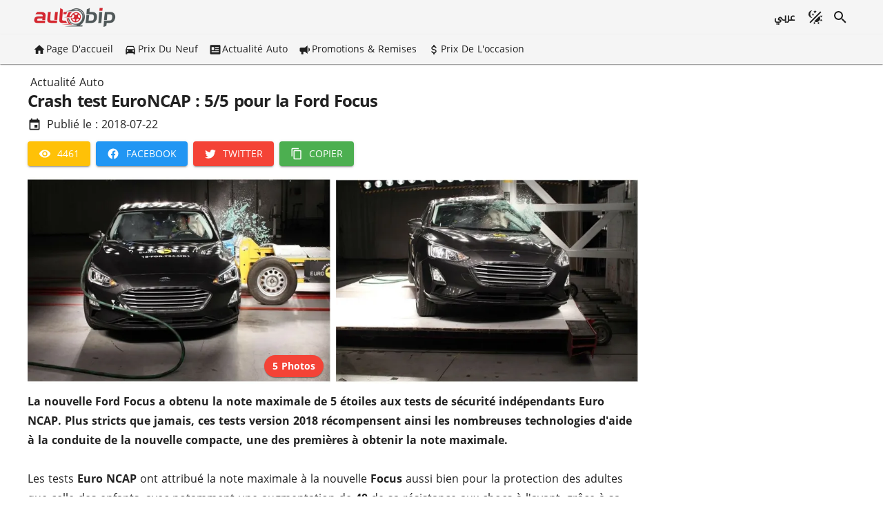

--- FILE ---
content_type: text/html; charset=UTF-8
request_url: https://www.autobip.com/fr/actualite_auto/crash_test_euroncap_5_5_pour_la_ford_focus/5933
body_size: 14546
content:
<!DOCTYPE html><html lang="fr"><head>
    <meta charset="utf-8">
    <meta http-equiv="X-UA-Compatible" content="IE=edge">
    <title>Crash test EuroNCAP : 5/5 pour la Ford Focus</title>
    <meta name="theme-color" content="rgb(245, 245, 245)">
    <meta name="viewport" content="width=device-width, initial-scale=1.0">
    <meta name="description" content="La nouvelle Ford Focus a obtenu la note maximale de 5 étoiles aux tests de sécurité indépendants Euro NCAP. Plus stricts que jamais, ces tests version 2018 réco ..">
    <meta name="keywords" content="La nouvelle Ford Focus a obtenu la note maximale de 5 étoiles aux tests de sécurité indépendants Euro NCAP. Plus stricts que jamais, ces tests version 2018 réco ..">
    <meta property="fb:app_id" content="552821744884296">
    <meta property="og:site_name" content="Autobip.com">
    <meta property="og:locale" content="fr_FR" id="og-locale">
    <link rel="icon" href="/assets/img/favicon.ico">
    <link rel="apple-touch-icon" href="/assets/img/icon.png" sizes="180x180">
    <link rel="mask-icon" href="/assets/img/icon.png" color="#FFFFFF">
    
    <meta property="og:url" id="og-url" content="https://www.autobip.com/fr/actualite_auto/crash_test_euroncap_5_5_pour_la_ford_focus/5933">
    <meta property="og:title" id="og-title" content="Crash test EuroNCAP : 5/5 pour la Ford Focus">
    <meta property="og:type" id="og-type" content="article">
    <meta property="og:image" id="og-image" content="https://cdn.autobip.com/photos/articles/5933/thumb.jpg">
    <meta property="og:description" id="og-description" content="La nouvelle Ford Focus a obtenu la note maximale de 5 étoiles aux tests de sécurité indépendants Euro NCAP. Plus stricts que jamais, ces tests version 2018 réco ..">
    <link rel="canonical" id="link-canonical" href="https://www.autobip.com/fr/actualite_auto/crash_test_euroncap_5_5_pour_la_ford_focus/5933">
    
    <link rel="stylesheet" crossorigin="" href="/assets/index-druFuNMr.css">
  <link rel="manifest" href="/manifest.webmanifest"><link href="https://www.googletagmanager.com" rel="preconnect"><style type="text/css" id="vuetify-theme-stylesheet">:root {
      --v-theme-background: 255,255,255;
      --v-theme-background-overlay-multiplier: 1;
      --v-theme-surface: 255,255,255;
      --v-theme-surface-overlay-multiplier: 1;
      --v-theme-surface-bright: 255,255,255;
      --v-theme-surface-bright-overlay-multiplier: 1;
      --v-theme-surface-variant: 66,66,66;
      --v-theme-surface-variant-overlay-multiplier: 2;
      --v-theme-on-surface-variant: 238,238,238;
      --v-theme-primary: 214,39,48;
      --v-theme-primary-overlay-multiplier: 2;
      --v-theme-primary-darken-1: 31,85,146;
      --v-theme-primary-darken-1-overlay-multiplier: 2;
      --v-theme-secondary: 64,58,58;
      --v-theme-secondary-overlay-multiplier: 2;
      --v-theme-secondary-darken-1: 1,135,134;
      --v-theme-secondary-darken-1-overlay-multiplier: 1;
      --v-theme-error: 176,0,32;
      --v-theme-error-overlay-multiplier: 2;
      --v-theme-info: 33,150,243;
      --v-theme-info-overlay-multiplier: 1;
      --v-theme-success: 76,175,80;
      --v-theme-success-overlay-multiplier: 1;
      --v-theme-warning: 251,140,0;
      --v-theme-warning-overlay-multiplier: 1;
      --v-theme-on-background: 0,0,0;
      --v-theme-on-surface: 0,0,0;
      --v-theme-on-surface-bright: 0,0,0;
      --v-theme-on-primary: 255,255,255;
      --v-theme-on-primary-darken-1: 255,255,255;
      --v-theme-on-secondary: 255,255,255;
      --v-theme-on-secondary-darken-1: 255,255,255;
      --v-theme-on-error: 255,255,255;
      --v-theme-on-info: 255,255,255;
      --v-theme-on-success: 255,255,255;
      --v-theme-on-warning: 255,255,255;
      --v-border-color: 0, 0, 0;
      --v-border-opacity: 0.12;
      --v-high-emphasis-opacity: 0.87;
      --v-medium-emphasis-opacity: 0.6;
      --v-disabled-opacity: 0.38;
      --v-idle-opacity: 0.04;
      --v-hover-opacity: 0.04;
      --v-focus-opacity: 0.12;
      --v-selected-opacity: 0.08;
      --v-activated-opacity: 0.12;
      --v-pressed-opacity: 0.12;
      --v-dragged-opacity: 0.08;
      --v-theme-kbd: 33, 37, 41;
      --v-theme-on-kbd: 255, 255, 255;
      --v-theme-code: 245, 245, 245;
      --v-theme-on-code: 0, 0, 0;
    }
    .v-theme--light {
      color-scheme: normal;
      --v-theme-background: 255,255,255;
      --v-theme-background-overlay-multiplier: 1;
      --v-theme-surface: 255,255,255;
      --v-theme-surface-overlay-multiplier: 1;
      --v-theme-surface-bright: 255,255,255;
      --v-theme-surface-bright-overlay-multiplier: 1;
      --v-theme-surface-variant: 66,66,66;
      --v-theme-surface-variant-overlay-multiplier: 2;
      --v-theme-on-surface-variant: 238,238,238;
      --v-theme-primary: 214,39,48;
      --v-theme-primary-overlay-multiplier: 2;
      --v-theme-primary-darken-1: 31,85,146;
      --v-theme-primary-darken-1-overlay-multiplier: 2;
      --v-theme-secondary: 64,58,58;
      --v-theme-secondary-overlay-multiplier: 2;
      --v-theme-secondary-darken-1: 1,135,134;
      --v-theme-secondary-darken-1-overlay-multiplier: 1;
      --v-theme-error: 176,0,32;
      --v-theme-error-overlay-multiplier: 2;
      --v-theme-info: 33,150,243;
      --v-theme-info-overlay-multiplier: 1;
      --v-theme-success: 76,175,80;
      --v-theme-success-overlay-multiplier: 1;
      --v-theme-warning: 251,140,0;
      --v-theme-warning-overlay-multiplier: 1;
      --v-theme-on-background: 0,0,0;
      --v-theme-on-surface: 0,0,0;
      --v-theme-on-surface-bright: 0,0,0;
      --v-theme-on-primary: 255,255,255;
      --v-theme-on-primary-darken-1: 255,255,255;
      --v-theme-on-secondary: 255,255,255;
      --v-theme-on-secondary-darken-1: 255,255,255;
      --v-theme-on-error: 255,255,255;
      --v-theme-on-info: 255,255,255;
      --v-theme-on-success: 255,255,255;
      --v-theme-on-warning: 255,255,255;
      --v-border-color: 0, 0, 0;
      --v-border-opacity: 0.12;
      --v-high-emphasis-opacity: 0.87;
      --v-medium-emphasis-opacity: 0.6;
      --v-disabled-opacity: 0.38;
      --v-idle-opacity: 0.04;
      --v-hover-opacity: 0.04;
      --v-focus-opacity: 0.12;
      --v-selected-opacity: 0.08;
      --v-activated-opacity: 0.12;
      --v-pressed-opacity: 0.12;
      --v-dragged-opacity: 0.08;
      --v-theme-kbd: 33, 37, 41;
      --v-theme-on-kbd: 255, 255, 255;
      --v-theme-code: 245, 245, 245;
      --v-theme-on-code: 0, 0, 0;
    }
    .v-theme--dark {
      color-scheme: dark;
      --v-theme-background: 18,18,18;
      --v-theme-background-overlay-multiplier: 1;
      --v-theme-surface: 33,33,33;
      --v-theme-surface-overlay-multiplier: 1;
      --v-theme-surface-bright: 204,191,214;
      --v-theme-surface-bright-overlay-multiplier: 2;
      --v-theme-surface-variant: 163,163,163;
      --v-theme-surface-variant-overlay-multiplier: 2;
      --v-theme-on-surface-variant: 66,66,66;
      --v-theme-primary: 214,39,48;
      --v-theme-primary-overlay-multiplier: 1;
      --v-theme-primary-darken-1: 39,124,193;
      --v-theme-primary-darken-1-overlay-multiplier: 2;
      --v-theme-secondary: 64,58,58;
      --v-theme-secondary-overlay-multiplier: 1;
      --v-theme-secondary-darken-1: 72,169,166;
      --v-theme-secondary-darken-1-overlay-multiplier: 2;
      --v-theme-error: 207,102,121;
      --v-theme-error-overlay-multiplier: 2;
      --v-theme-info: 33,150,243;
      --v-theme-info-overlay-multiplier: 2;
      --v-theme-success: 76,175,80;
      --v-theme-success-overlay-multiplier: 2;
      --v-theme-warning: 251,140,0;
      --v-theme-warning-overlay-multiplier: 2;
      --v-theme-on-background: 255,255,255;
      --v-theme-on-surface: 255,255,255;
      --v-theme-on-surface-bright: 0,0,0;
      --v-theme-on-primary: 255,255,255;
      --v-theme-on-primary-darken-1: 255,255,255;
      --v-theme-on-secondary: 255,255,255;
      --v-theme-on-secondary-darken-1: 255,255,255;
      --v-theme-on-error: 255,255,255;
      --v-theme-on-info: 255,255,255;
      --v-theme-on-success: 255,255,255;
      --v-theme-on-warning: 255,255,255;
      --v-border-color: 255, 255, 255;
      --v-border-opacity: 0.12;
      --v-high-emphasis-opacity: 1;
      --v-medium-emphasis-opacity: 0.7;
      --v-disabled-opacity: 0.5;
      --v-idle-opacity: 0.1;
      --v-hover-opacity: 0.04;
      --v-focus-opacity: 0.12;
      --v-selected-opacity: 0.08;
      --v-activated-opacity: 0.12;
      --v-pressed-opacity: 0.16;
      --v-dragged-opacity: 0.08;
      --v-theme-kbd: 33, 37, 41;
      --v-theme-on-kbd: 255, 255, 255;
      --v-theme-code: 52, 52, 52;
      --v-theme-on-code: 204, 204, 204;
    }
    .bg-background {
      --v-theme-overlay-multiplier: var(--v-theme-background-overlay-multiplier);
      background-color: rgb(var(--v-theme-background)) !important;
      color: rgb(var(--v-theme-on-background)) !important;
    }
    .bg-surface {
      --v-theme-overlay-multiplier: var(--v-theme-surface-overlay-multiplier);
      background-color: rgb(var(--v-theme-surface)) !important;
      color: rgb(var(--v-theme-on-surface)) !important;
    }
    .bg-surface-bright {
      --v-theme-overlay-multiplier: var(--v-theme-surface-bright-overlay-multiplier);
      background-color: rgb(var(--v-theme-surface-bright)) !important;
      color: rgb(var(--v-theme-on-surface-bright)) !important;
    }
    .bg-surface-variant {
      --v-theme-overlay-multiplier: var(--v-theme-surface-variant-overlay-multiplier);
      background-color: rgb(var(--v-theme-surface-variant)) !important;
      color: rgb(var(--v-theme-on-surface-variant)) !important;
    }
    .bg-primary {
      --v-theme-overlay-multiplier: var(--v-theme-primary-overlay-multiplier);
      background-color: rgb(var(--v-theme-primary)) !important;
      color: rgb(var(--v-theme-on-primary)) !important;
    }
    .bg-primary-darken-1 {
      --v-theme-overlay-multiplier: var(--v-theme-primary-darken-1-overlay-multiplier);
      background-color: rgb(var(--v-theme-primary-darken-1)) !important;
      color: rgb(var(--v-theme-on-primary-darken-1)) !important;
    }
    .bg-secondary {
      --v-theme-overlay-multiplier: var(--v-theme-secondary-overlay-multiplier);
      background-color: rgb(var(--v-theme-secondary)) !important;
      color: rgb(var(--v-theme-on-secondary)) !important;
    }
    .bg-secondary-darken-1 {
      --v-theme-overlay-multiplier: var(--v-theme-secondary-darken-1-overlay-multiplier);
      background-color: rgb(var(--v-theme-secondary-darken-1)) !important;
      color: rgb(var(--v-theme-on-secondary-darken-1)) !important;
    }
    .bg-error {
      --v-theme-overlay-multiplier: var(--v-theme-error-overlay-multiplier);
      background-color: rgb(var(--v-theme-error)) !important;
      color: rgb(var(--v-theme-on-error)) !important;
    }
    .bg-info {
      --v-theme-overlay-multiplier: var(--v-theme-info-overlay-multiplier);
      background-color: rgb(var(--v-theme-info)) !important;
      color: rgb(var(--v-theme-on-info)) !important;
    }
    .bg-success {
      --v-theme-overlay-multiplier: var(--v-theme-success-overlay-multiplier);
      background-color: rgb(var(--v-theme-success)) !important;
      color: rgb(var(--v-theme-on-success)) !important;
    }
    .bg-warning {
      --v-theme-overlay-multiplier: var(--v-theme-warning-overlay-multiplier);
      background-color: rgb(var(--v-theme-warning)) !important;
      color: rgb(var(--v-theme-on-warning)) !important;
    }
    .text-background {
      color: rgb(var(--v-theme-background)) !important;
    }
    .border-background {
      --v-border-color: var(--v-theme-background);
    }
    .text-surface {
      color: rgb(var(--v-theme-surface)) !important;
    }
    .border-surface {
      --v-border-color: var(--v-theme-surface);
    }
    .text-surface-bright {
      color: rgb(var(--v-theme-surface-bright)) !important;
    }
    .border-surface-bright {
      --v-border-color: var(--v-theme-surface-bright);
    }
    .text-surface-variant {
      color: rgb(var(--v-theme-surface-variant)) !important;
    }
    .border-surface-variant {
      --v-border-color: var(--v-theme-surface-variant);
    }
    .on-surface-variant {
      color: rgb(var(--v-theme-on-surface-variant)) !important;
    }
    .text-primary {
      color: rgb(var(--v-theme-primary)) !important;
    }
    .border-primary {
      --v-border-color: var(--v-theme-primary);
    }
    .text-primary-darken-1 {
      color: rgb(var(--v-theme-primary-darken-1)) !important;
    }
    .border-primary-darken-1 {
      --v-border-color: var(--v-theme-primary-darken-1);
    }
    .text-secondary {
      color: rgb(var(--v-theme-secondary)) !important;
    }
    .border-secondary {
      --v-border-color: var(--v-theme-secondary);
    }
    .text-secondary-darken-1 {
      color: rgb(var(--v-theme-secondary-darken-1)) !important;
    }
    .border-secondary-darken-1 {
      --v-border-color: var(--v-theme-secondary-darken-1);
    }
    .text-error {
      color: rgb(var(--v-theme-error)) !important;
    }
    .border-error {
      --v-border-color: var(--v-theme-error);
    }
    .text-info {
      color: rgb(var(--v-theme-info)) !important;
    }
    .border-info {
      --v-border-color: var(--v-theme-info);
    }
    .text-success {
      color: rgb(var(--v-theme-success)) !important;
    }
    .border-success {
      --v-border-color: var(--v-theme-success);
    }
    .text-warning {
      color: rgb(var(--v-theme-warning)) !important;
    }
    .border-warning {
      --v-border-color: var(--v-theme-warning);
    }
    .on-background {
      color: rgb(var(--v-theme-on-background)) !important;
    }
    .on-surface {
      color: rgb(var(--v-theme-on-surface)) !important;
    }
    .on-surface-bright {
      color: rgb(var(--v-theme-on-surface-bright)) !important;
    }
    .on-primary {
      color: rgb(var(--v-theme-on-primary)) !important;
    }
    .on-primary-darken-1 {
      color: rgb(var(--v-theme-on-primary-darken-1)) !important;
    }
    .on-secondary {
      color: rgb(var(--v-theme-on-secondary)) !important;
    }
    .on-secondary-darken-1 {
      color: rgb(var(--v-theme-on-secondary-darken-1)) !important;
    }
    .on-error {
      color: rgb(var(--v-theme-on-error)) !important;
    }
    .on-info {
      color: rgb(var(--v-theme-on-info)) !important;
    }
    .on-success {
      color: rgb(var(--v-theme-on-success)) !important;
    }
    .on-warning {
      color: rgb(var(--v-theme-on-warning)) !important;
    }
</style></head>

  <body class="fr">
    <div id="app" data-v-app=""><div class="v-application v-theme--light v-layout v-layout--full-height v-locale--is-ltr" id="app_main"><div class="v-application__wrap"><input type="hidden" id="app_dark_mode" value="0"><div class="background-1"><div class="v-container v-locale--is-ltr pa-0" style="position: relative;"><header class="v-toolbar v-toolbar--density-default bg-transparent elevation-0 v-theme--light v-locale--is-ltr px-3 px-md-4"><!----><div class="v-toolbar__content" style="height: 50px;"><!----><!----><!----><a href="/fr/" class="px-0 ms-1" variant="text" active="false"><div class="v-responsive v-img" aria-label="Autobip" role="img" style="width: 120px;"><div class="v-responsive__sizer" style="padding-bottom: 26.5%;"></div><img class="v-img__img v-img__img--contain" src="https://cdn.autobip.com/img/logo_red_small.webp" alt="Autobip" style=""><!----><!----><!----><!----><div class="v-responsive__content"></div></div></a><div class="v-spacer"></div><button type="button" class="v-btn v-theme--light v-btn--density-default rounded-lg v-btn--size-default v-btn--variant-text px-2 me-1 text--secondary font-weight-bold d-print-none" aria-label="عربي" style="min-width: 10px;"><span class="v-btn__overlay"></span><span class="v-btn__underlay"></span><!----><span class="v-btn__content" data-no-activator=""><!---->عربي</span><!----><!----></button><button type="button" class="v-btn v-btn--icon v-theme--light v-btn--density-comfortable v-btn--size-default v-btn--variant-text d-print-none" aria-label="Mode sombre"><span class="v-btn__overlay"></span><span class="v-btn__underlay"></span><!----><span class="v-btn__content" data-no-activator=""><i class="v-icon notranslate v-theme--light v-icon--size-default" aria-hidden="true"><svg class="v-icon__svg" xmlns="http://www.w3.org/2000/svg" viewBox="0 0 24 24" role="img" aria-hidden="true"><path d="M7.5,2C5.71,3.15 4.5,5.18 4.5,7.5C4.5,9.82 5.71,11.85 7.53,13C4.46,13 2,10.54 2,7.5A5.5,5.5 0 0,1 7.5,2M19.07,3.5L20.5,4.93L4.93,20.5L3.5,19.07L19.07,3.5M12.89,5.93L11.41,5L9.97,6L10.39,4.3L9,3.24L10.75,3.12L11.33,1.47L12,3.1L13.73,3.13L12.38,4.26L12.89,5.93M9.59,9.54L8.43,8.81L7.31,9.59L7.65,8.27L6.56,7.44L7.92,7.35L8.37,6.06L8.88,7.33L10.24,7.36L9.19,8.23L9.59,9.54M19,13.5A5.5,5.5 0 0,1 13.5,19C12.28,19 11.15,18.6 10.24,17.93L17.93,10.24C18.6,11.15 19,12.28 19,13.5M14.6,20.08L17.37,18.93L17.13,22.28L14.6,20.08M18.93,17.38L20.08,14.61L22.28,17.15L18.93,17.38M20.08,12.42L18.94,9.64L22.28,9.88L20.08,12.42M9.63,18.93L12.4,20.08L9.87,22.27L9.63,18.93Z"></path></svg></i></span><!----><!----></button><button type="button" class="v-btn v-btn--icon v-theme--light v-btn--density-comfortable v-btn--size-default v-btn--variant-text mx-0 d-print-none" targetref="[object Object]" aria-haspopup="dialog" aria-expanded="false" aria-label="Recherche"><span class="v-btn__overlay"></span><span class="v-btn__underlay"></span><!----><span class="v-btn__content" data-no-activator=""><i class="v-icon notranslate v-theme--light v-icon--size-default" aria-hidden="true"><svg class="v-icon__svg" xmlns="http://www.w3.org/2000/svg" viewBox="0 0 24 24" role="img" aria-hidden="true"><path d="M9.5,3A6.5,6.5 0 0,1 16,9.5C16,11.11 15.41,12.59 14.44,13.73L14.71,14H15.5L20.5,19L19,20.5L14,15.5V14.71L13.73,14.44C12.59,15.41 11.11,16 9.5,16A6.5,6.5 0 0,1 3,9.5A6.5,6.5 0 0,1 9.5,3M9.5,5C7,5 5,7 5,9.5C5,12 7,14 9.5,14C12,14 14,12 14,9.5C14,7 12,5 9.5,5Z"></path></svg></i></span><!----><!----></button><!----><!----></div><!----></header></div></div><div class="background-1 d-print-none" style=""><div class="v-card v-theme--light bg-transparent v-card--density-default elevation-1 rounded-0 v-card--variant-elevated"><!----><div class="v-card__loader"><div class="v-progress-linear v-theme--light v-locale--is-ltr" role="progressbar" aria-hidden="true" aria-valuemin="0" aria-valuemax="100" style="top: 0px; height: 0px; --v-progress-linear-height: 2px; left: 50%; transform: translateX(-50%);"><!----><div class="v-progress-linear__background" style="width: 100%;"></div><div class="v-progress-linear__indeterminate"><div class="v-progress-linear__indeterminate long"></div><div class="v-progress-linear__indeterminate short"></div></div><!----></div></div><!----><!----><div class="v-container v-locale--is-ltr pa-0 py-md-1 px-md-3 d-flex justify-center justify-md-start"><a class="v-btn v-theme--light v-btn--density-default v-btn--size-default v-btn--variant-text text-capitalize px-2" href="/fr/" aria-label="Page d'accueil" style="height: 35px; min-width: 57px;"><span class="v-btn__overlay"></span><span class="v-btn__underlay"></span><span class="v-btn__prepend"><i class="v-icon notranslate v-theme--light v-icon--size-default" aria-hidden="true"><svg class="v-icon__svg" xmlns="http://www.w3.org/2000/svg" viewBox="0 0 24 24" role="img" aria-hidden="true"><path d="M10,20V14H14V20H19V12H22L12,3L2,12H5V20H10Z"></path></svg></i></span><span class="v-btn__content" data-no-activator="">Page d'accueil</span><!----><!----></a><a class="v-btn v-theme--light v-btn--density-default v-btn--size-default v-btn--variant-text text-capitalize px-2" href="/fr/prix-du-neuf-voitures-algerie/" aria-label="Prix du Neuf" style="height: 35px; min-width: 57px;"><span class="v-btn__overlay"></span><span class="v-btn__underlay"></span><span class="v-btn__prepend"><i class="v-icon notranslate v-theme--light v-icon--size-default" aria-hidden="true"><svg class="v-icon__svg" xmlns="http://www.w3.org/2000/svg" viewBox="0 0 24 24" role="img" aria-hidden="true"><path d="M5,11L6.5,6.5H17.5L19,11M17.5,16A1.5,1.5 0 0,1 16,14.5A1.5,1.5 0 0,1 17.5,13A1.5,1.5 0 0,1 19,14.5A1.5,1.5 0 0,1 17.5,16M6.5,16A1.5,1.5 0 0,1 5,14.5A1.5,1.5 0 0,1 6.5,13A1.5,1.5 0 0,1 8,14.5A1.5,1.5 0 0,1 6.5,16M18.92,6C18.72,5.42 18.16,5 17.5,5H6.5C5.84,5 5.28,5.42 5.08,6L3,12V20A1,1 0 0,0 4,21H5A1,1 0 0,0 6,20V19H18V20A1,1 0 0,0 19,21H20A1,1 0 0,0 21,20V12L18.92,6Z"></path></svg></i></span><span class="v-btn__content" data-no-activator="">Prix du Neuf</span><!----><!----></a><a class="v-btn v-theme--light v-btn--density-default v-btn--size-default v-btn--variant-text text-capitalize px-2" href="/fr/actualites" aria-label="Actualité Auto" style="height: 35px; min-width: 57px;"><span class="v-btn__overlay"></span><span class="v-btn__underlay"></span><span class="v-btn__prepend"><i class="v-icon notranslate v-theme--light v-icon--size-default" aria-hidden="true"><svg class="v-icon__svg" xmlns="http://www.w3.org/2000/svg" viewBox="0 0 24 24" role="img" aria-hidden="true"><path d="M20 3H4C2.89 3 2 3.89 2 5V19C2 20.11 2.89 21 4 21H20C21.11 21 22 20.11 22 19V5C22 3.89 21.11 3 20 3M5 7H10V13H5V7M19 17H5V15H19V17M19 13H12V11H19V13M19 9H12V7H19V9Z"></path></svg></i></span><span class="v-btn__content" data-no-activator="">Actualité Auto</span><!----><!----></a><a class="v-btn v-theme--light v-btn--density-default v-btn--size-default v-btn--variant-text text-capitalize px-2" href="/fr/promotions_remises/2" aria-label="Promotions &amp; Remises" style="height: 35px; min-width: 57px;"><span class="v-btn__overlay"></span><span class="v-btn__underlay"></span><span class="v-btn__prepend"><i class="v-icon notranslate v-theme--light v-icon--size-default" aria-hidden="true"><svg class="v-icon__svg" xmlns="http://www.w3.org/2000/svg" viewBox="0 0 24 24" role="img" aria-hidden="true"><path d="M12,8H4A2,2 0 0,0 2,10V14A2,2 0 0,0 4,16H5V20A1,1 0 0,0 6,21H8A1,1 0 0,0 9,20V16H12L17,20V4L12,8M21.5,12C21.5,13.71 20.54,15.26 19,16V8C20.53,8.75 21.5,10.3 21.5,12Z"></path></svg></i></span><span class="v-btn__content" data-no-activator="">Promotions &amp; Remises</span><!----><!----></a><a class="v-btn v-theme--light v-btn--density-default v-btn--size-default v-btn--variant-text text-capitalize px-2" href="/fr/prix-voitures-occasion-algerie/" aria-label="Prix de l'occasion" style="height: 35px; min-width: 57px;"><span class="v-btn__overlay"></span><span class="v-btn__underlay"></span><span class="v-btn__prepend"><i class="v-icon notranslate v-theme--light v-icon--size-default" aria-hidden="true"><svg class="v-icon__svg" xmlns="http://www.w3.org/2000/svg" viewBox="0 0 24 24" role="img" aria-hidden="true"><path d="M7,15H9C9,16.08 10.37,17 12,17C13.63,17 15,16.08 15,15C15,13.9 13.96,13.5 11.76,12.97C9.64,12.44 7,11.78 7,9C7,7.21 8.47,5.69 10.5,5.18V3H13.5V5.18C15.53,5.69 17,7.21 17,9H15C15,7.92 13.63,7 12,7C10.37,7 9,7.92 9,9C9,10.1 10.04,10.5 12.24,11.03C14.36,11.56 17,12.22 17,15C17,16.79 15.53,18.31 13.5,18.82V21H10.5V18.82C8.47,18.31 7,16.79 7,15Z"></path></svg></i></span><span class="v-btn__content" data-no-activator="">Prix de l'occasion</span><!----><!----></a></div><!----><!----><span class="v-card__underlay"></span></div></div><main class="v-main" style="--v-layout-left: 0px; --v-layout-right: 0px; --v-layout-top: 0px; --v-layout-bottom: 0px;"><div class="v-container v-locale--is-ltr"><div style="position: relative;"><div class="float-ad"><div><div class="v-row align-center justify-space-between my-1 section-title"><div class="v-col v-col-10 px-3 py-0"><ul class="v-breadcrumbs v-breadcrumbs--density-default ma-0 pa-0 d-block"><!----><li class="v-breadcrumbs-item"><a class="v-breadcrumbs-item--link" href="/fr/actualite/1">Actualité Auto</a></li><!----><!----></ul><div to=""><h1 class="h1 font-weight-black">Crash test EuroNCAP : 5/5 pour la Ford Focus</h1></div></div><div class="v-col v-col-2 text-end ps-0 py-0"><!----></div></div><!----></div><!----><div class="d-flex align-center mt-2"><i class="v-icon notranslate v-theme--light v-icon--size-small me-2" aria-hidden="true"><svg class="v-icon__svg" xmlns="http://www.w3.org/2000/svg" viewBox="0 0 24 24" role="img" aria-hidden="true"><path d="M19,19H5V8H19M16,1V3H8V1H6V3H5C3.89,3 3,3.89 3,5V19A2,2 0 0,0 5,21H19A2,2 0 0,0 21,19V5C21,3.89 20.1,3 19,3H18V1M17,12H12V17H17V12Z"></path></svg></i><div><span class="text--secondary">Publié le : </span><span class="text--secondary">2018-07-22</span></div></div><div class="d-flex mt-3 d-print-none"><button type="button" class="v-btn v-btn--elevated v-theme--light bg-amber v-btn--density-default v-btn--size-default v-btn--variant-elevated text-white me-2" aria-label="4461"><span class="v-btn__overlay"></span><span class="v-btn__underlay"></span><!----><span class="v-btn__content" data-no-activator=""><i class="v-icon notranslate v-theme--light v-icon--size-default me-2" aria-hidden="true"><svg class="v-icon__svg" xmlns="http://www.w3.org/2000/svg" viewBox="0 0 24 24" role="img" aria-hidden="true"><path d="M12,9A3,3 0 0,0 9,12A3,3 0 0,0 12,15A3,3 0 0,0 15,12A3,3 0 0,0 12,9M12,17A5,5 0 0,1 7,12A5,5 0 0,1 12,7A5,5 0 0,1 17,12A5,5 0 0,1 12,17M12,4.5C7,4.5 2.73,7.61 1,12C2.73,16.39 7,19.5 12,19.5C17,19.5 21.27,16.39 23,12C21.27,7.61 17,4.5 12,4.5Z"></path></svg></i> 4461</span><!----><!----></button><button type="button" class="v-btn v-btn--elevated v-theme--light bg-blue v-btn--density-default v-btn--size-default v-btn--variant-elevated text-white me-2" aria-label="Facebook"><span class="v-btn__overlay"></span><span class="v-btn__underlay"></span><!----><span class="v-btn__content" data-no-activator=""><i class="v-icon notranslate v-theme--light v-icon--size-default me-2" aria-hidden="true"><svg class="v-icon__svg" xmlns="http://www.w3.org/2000/svg" viewBox="0 0 24 24" role="img" aria-hidden="true"><path d="M12 2.04C6.5 2.04 2 6.53 2 12.06C2 17.06 5.66 21.21 10.44 21.96V14.96H7.9V12.06H10.44V9.85C10.44 7.34 11.93 5.96 14.22 5.96C15.31 5.96 16.45 6.15 16.45 6.15V8.62H15.19C13.95 8.62 13.56 9.39 13.56 10.18V12.06H16.34L15.89 14.96H13.56V21.96A10 10 0 0 0 22 12.06C22 6.53 17.5 2.04 12 2.04Z"></path></svg></i><span class="d-none d-sm-block">Facebook</span></span><!----><!----></button><button type="button" class="v-btn v-btn--elevated v-theme--light bg-red v-btn--density-default v-btn--size-default v-btn--variant-elevated text-white me-2" aria-label="Twitter"><span class="v-btn__overlay"></span><span class="v-btn__underlay"></span><!----><span class="v-btn__content" data-no-activator=""><i class="v-icon notranslate v-theme--light v-icon--size-default me-2" aria-hidden="true"><svg class="v-icon__svg" xmlns="http://www.w3.org/2000/svg" viewBox="0 0 24 24" role="img" aria-hidden="true"><path d="M22.46,6C21.69,6.35 20.86,6.58 20,6.69C20.88,6.16 21.56,5.32 21.88,4.31C21.05,4.81 20.13,5.16 19.16,5.36C18.37,4.5 17.26,4 16,4C13.65,4 11.73,5.92 11.73,8.29C11.73,8.63 11.77,8.96 11.84,9.27C8.28,9.09 5.11,7.38 3,4.79C2.63,5.42 2.42,6.16 2.42,6.94C2.42,8.43 3.17,9.75 4.33,10.5C3.62,10.5 2.96,10.3 2.38,10C2.38,10 2.38,10 2.38,10.03C2.38,12.11 3.86,13.85 5.82,14.24C5.46,14.34 5.08,14.39 4.69,14.39C4.42,14.39 4.15,14.36 3.89,14.31C4.43,16 6,17.26 7.89,17.29C6.43,18.45 4.58,19.13 2.56,19.13C2.22,19.13 1.88,19.11 1.54,19.07C3.44,20.29 5.7,21 8.12,21C16,21 20.33,14.46 20.33,8.79C20.33,8.6 20.33,8.42 20.32,8.23C21.16,7.63 21.88,6.87 22.46,6Z"></path></svg></i><span class="d-none d-sm-block">Twitter</span></span><!----><!----></button><button type="button" class="v-btn v-btn--elevated v-theme--light bg-green v-btn--density-default v-btn--size-default v-btn--variant-elevated text-white" aria-label="Copier"><span class="v-btn__overlay"></span><span class="v-btn__underlay"></span><!----><span class="v-btn__content" data-no-activator=""><i class="v-icon notranslate v-theme--light v-icon--size-default me-2" aria-hidden="true"><svg class="v-icon__svg" xmlns="http://www.w3.org/2000/svg" viewBox="0 0 24 24" role="img" aria-hidden="true"><path d="M19,21H8V7H19M19,5H8A2,2 0 0,0 6,7V21A2,2 0 0,0 8,23H19A2,2 0 0,0 21,21V7A2,2 0 0,0 19,5M16,1H4A2,2 0 0,0 2,3V17H4V3H16V1Z"></path></svg></i><span class="d-none d-sm-block">Copier</span></span><!----><!----></button></div><div class="mt-4"><div class="v-row v-row--dense"><div class="v-col-sm-6 v-col-md-6 v-col-lg-6 v-col-12"><div class="v-responsive" style="height: 300px; position: relative;"><div class="v-responsive__sizer"></div><!----><div class="v-responsive__content"><div class="v-responsive v-img rounded w-100" aria-label="Crash test EuroNCAP : 5/5 pour la Ford Focus" role="img" style="height: 300px;"><div class="v-responsive__sizer" style="padding-bottom: 68.1667%;"></div><img class="v-img__img v-img__img--cover" src="https://cdn.autobip.com/600/photos/articles/5933/Photo1.webp" alt="Crash test EuroNCAP : 5/5 pour la Ford Focus" style=""><!----><!----><!----><!----><div class="v-responsive__content"></div></div><span class="v-chip v-chip--link v-theme--light bg-red v-chip--density-default v-chip--size-default v-chip--variant-elevated image-chip font-weight-bold d-print-none" draggable="false" tabindex="0" dark=""><span class="v-chip__overlay"></span><span class="v-chip__underlay"></span><!----><!----><div class="v-chip__content">5 Photos</div><!----><!----></span></div></div></div><div class="v-col-sm-6 v-col-md-6 v-col-lg-6 v-col-6"><div class="v-responsive" style="height: 300px; position: relative;"><div class="v-responsive__sizer"></div><!----><div class="v-responsive__content"><div class="v-responsive v-img rounded w-100" aria-label="Crash test EuroNCAP : 5/5 pour la Ford Focus" role="img" style="height: 300px;"><div class="v-responsive__sizer" style="padding-bottom: 75%;"></div><img class="v-img__img v-img__img--cover" src="https://cdn.autobip.com/600/photos/articles/5933/Photo2.webp" alt="Crash test EuroNCAP : 5/5 pour la Ford Focus" style=""><!----><!----><!----><!----><div class="v-responsive__content"></div></div><div class="v-responsive rounded animated-background" style="height: 300px;"><div class="v-responsive__sizer"></div><!----><!----></div></div></div></div></div></div><div><div class="mt-3 post-description"><b>La nouvelle Ford Focus a obtenu la note maximale de 5 étoiles aux tests de sécurité indépendants Euro NCAP. Plus stricts que jamais, ces tests version 2018 récompensent ainsi les nombreuses technologies d'aide à la conduite de la nouvelle compacte, une des premières à obtenir la note maximale.</b>
<br>
<br>Les tests <b>Euro NCAP</b> ont attribué la note maximale à la nouvelle <b>Focus</b> aussi bien pour la protection des adultes que celle des enfants, avec notamment une augmentation de <b>40</b> de sa résistance aux chocs à l'avant, grâce à sa nouvelle architecture<b> C2</b> et une structure de carrosserie comprenant <b>33 d'acier au bore à haute résistance</b>. La<b> Focus</b> a également obtenu la note maximale aux tests de simulation d'impacts latéraux.
<br>
<br>"<i>Souvenez-vous, lorsque vous preniez vos premières leçons de conduite, à quel point vous deviez être concentrés pour rester en sécurité. Conduire n'est en rien devenu moins exigeant, nous nous sommes juste habitués à la pression. Les technologies de prévention de collision avec freinage automatique d’urgence, incluant la détection des piétons et des cyclistes, permet au conducteur de concentrer son attention sur la route, d'être moins stressé et plus confiant au volant</i>", a déclaré <b>Helmut Reder</b>, Directeur de la gamme des véhicules du segment C.
<br> </div><div class="mt-2 d-print-none"><span><span class="v-chip v-theme--light v-chip--density-default v-chip--size-small v-chip--variant-tonal me-2 mb-2 background-2" draggable="false">#ford</span></span><span><span class="v-chip v-theme--light v-chip--density-default v-chip--size-small v-chip--variant-tonal me-2 mb-2 background-2" draggable="false">#focus</span></span><span><span class="v-chip v-theme--light v-chip--density-default v-chip--size-small v-chip--variant-tonal me-2 mb-2 background-2" draggable="false">#euro</span></span><span><span class="v-chip v-theme--light v-chip--density-default v-chip--size-small v-chip--variant-tonal me-2 mb-2 background-2" draggable="false">#ncap</span></span></div></div></div><!----><!----><div class="clear"></div><!----><div class="d-print-none"><hr class="v-divider v-theme--light my-3" aria-orientation="horizontal" role="separator"><div class="d-flex mx-0 align-sm-center"><a href="/fr/redaction/faris_bouchaala/7" class=""><div class="v-avatar v-theme--light v-avatar--density-default v-avatar--variant-flat me-4 mt-6 mt-sm-0" style="width: 120px; height: 120px;"><div class="v-responsive v-img" aria-label="Faris Bouchaàla" role="img"><div class="v-responsive__sizer" style="padding-bottom: 100%;"></div><img class="v-img__img v-img__img--cover" src="https://cdn.autobip.com/120/photos/authors/7.webp" alt="Faris Bouchaàla" style=""><!----><!----><!----><!----><div class="v-responsive__content"></div></div><!----><span class="v-avatar__underlay"></span></div></a><div><a href="/fr/redaction/faris_bouchaala/7" class=""><h2 class="h1">Faris Bouchaàla</h2><div class="mt-1">Rédacteur en chef</div><div class="mt-1" style="font-size: 0.9em;">Grand passionné d’automobile depuis mon enfance, mon objectif au quotidien était de trouver le moyen d'arracher le volant à mon père. Lorsqu’on parle d’émotions motorisées,  le réve et l</div></a><div class="v-row my-3 mx-0"><a class="v-btn v-btn--elevated v-theme--light bg-blue v-btn--density-default v-btn--size-small v-btn--variant-elevated me-2 px-3" href="https://web.facebook.com/Faris.Ahmed.Bouchaala" aria-label="Facebook"><span class="v-btn__overlay"></span><span class="v-btn__underlay"></span><!----><span class="v-btn__content" data-no-activator=""><i class="v-icon notranslate v-theme--light v-icon--size-default text-white me-1" aria-hidden="true"><svg class="v-icon__svg" xmlns="http://www.w3.org/2000/svg" viewBox="0 0 24 24" role="img" aria-hidden="true"><path d="M12 2.04C6.5 2.04 2 6.53 2 12.06C2 17.06 5.66 21.21 10.44 21.96V14.96H7.9V12.06H10.44V9.85C10.44 7.34 11.93 5.96 14.22 5.96C15.31 5.96 16.45 6.15 16.45 6.15V8.62H15.19C13.95 8.62 13.56 9.39 13.56 10.18V12.06H16.34L15.89 14.96H13.56V21.96A10 10 0 0 0 22 12.06C22 6.53 17.5 2.04 12 2.04Z"></path></svg></i><span class="text-white">Facebook</span></span><!----><!----></a><a class="v-btn v-btn--elevated v-theme--light bg-red v-btn--density-default v-btn--size-small v-btn--variant-elevated me-2 px-3" href="https://twitter.com/FarisBouchaala" aria-label="Twitter"><span class="v-btn__overlay"></span><span class="v-btn__underlay"></span><!----><span class="v-btn__content" data-no-activator=""><i class="v-icon notranslate v-theme--light v-icon--size-default text-white me-1" aria-hidden="true"><svg class="v-icon__svg" xmlns="http://www.w3.org/2000/svg" viewBox="0 0 24 24" role="img" aria-hidden="true"><path d="M22.46,6C21.69,6.35 20.86,6.58 20,6.69C20.88,6.16 21.56,5.32 21.88,4.31C21.05,4.81 20.13,5.16 19.16,5.36C18.37,4.5 17.26,4 16,4C13.65,4 11.73,5.92 11.73,8.29C11.73,8.63 11.77,8.96 11.84,9.27C8.28,9.09 5.11,7.38 3,4.79C2.63,5.42 2.42,6.16 2.42,6.94C2.42,8.43 3.17,9.75 4.33,10.5C3.62,10.5 2.96,10.3 2.38,10C2.38,10 2.38,10 2.38,10.03C2.38,12.11 3.86,13.85 5.82,14.24C5.46,14.34 5.08,14.39 4.69,14.39C4.42,14.39 4.15,14.36 3.89,14.31C4.43,16 6,17.26 7.89,17.29C6.43,18.45 4.58,19.13 2.56,19.13C2.22,19.13 1.88,19.11 1.54,19.07C3.44,20.29 5.7,21 8.12,21C16,21 20.33,14.46 20.33,8.79C20.33,8.6 20.33,8.42 20.32,8.23C21.16,7.63 21.88,6.87 22.46,6Z"></path></svg></i><span class="text-white">Twitter</span></span><!----><!----></a><a class="v-btn v-btn--elevated v-theme--light bg-green v-btn--density-default v-btn--size-small v-btn--variant-elevated me-2 px-3" href="mailto:b.faris@autobip.com" aria-label="Email"><span class="v-btn__overlay"></span><span class="v-btn__underlay"></span><!----><span class="v-btn__content" data-no-activator=""><i class="v-icon notranslate v-theme--light v-icon--size-default text-white me-1" aria-hidden="true"><svg class="v-icon__svg" xmlns="http://www.w3.org/2000/svg" viewBox="0 0 24 24" role="img" aria-hidden="true"><path d="M12,15C12.81,15 13.5,14.7 14.11,14.11C14.7,13.5 15,12.81 15,12C15,11.19 14.7,10.5 14.11,9.89C13.5,9.3 12.81,9 12,9C11.19,9 10.5,9.3 9.89,9.89C9.3,10.5 9,11.19 9,12C9,12.81 9.3,13.5 9.89,14.11C10.5,14.7 11.19,15 12,15M12,2C14.75,2 17.1,3 19.05,4.95C21,6.9 22,9.25 22,12V13.45C22,14.45 21.65,15.3 21,16C20.3,16.67 19.5,17 18.5,17C17.3,17 16.31,16.5 15.56,15.5C14.56,16.5 13.38,17 12,17C10.63,17 9.45,16.5 8.46,15.54C7.5,14.55 7,13.38 7,12C7,10.63 7.5,9.45 8.46,8.46C9.45,7.5 10.63,7 12,7C13.38,7 14.55,7.5 15.54,8.46C16.5,9.45 17,10.63 17,12V13.45C17,13.86 17.16,14.22 17.46,14.53C17.76,14.84 18.11,15 18.5,15C18.92,15 19.27,14.84 19.57,14.53C19.87,14.22 20,13.86 20,13.45V12C20,9.81 19.23,7.93 17.65,6.35C16.07,4.77 14.19,4 12,4C9.81,4 7.93,4.77 6.35,6.35C4.77,7.93 4,9.81 4,12C4,14.19 4.77,16.07 6.35,17.65C7.93,19.23 9.81,20 12,20H17V22H12C9.25,22 6.9,21 4.95,19.05C3,17.1 2,14.75 2,12C2,9.25 3,6.9 4.95,4.95C6.9,3 9.25,2 12,2Z"></path></svg></i><span class="text-white">Email</span></span><!----><!----></a></div></div></div><div class="mt-7"><div class="v-row align-center justify-space-between my-1 section-title"><div class="v-col v-col-10 px-3 py-0"><div class="section-title-subtitle text--secondary">Actualité Auto</div><div to=""><h2 class="h1 font-weight-black">Articles similaires</h2></div></div><div class="v-col v-col-2 text-end ps-0 py-0"><!----></div></div><hr class="v-divider v-theme--light mb-3 mt-2" aria-orientation="horizontal" role="separator"></div><div class="v-row my-1 px-1"><div class="v-col-sm-4 v-col-md-3 v-col-lg-3 v-col-6 pa-2"><a class="v-card v-card--link v-theme--light v-card--density-default elevation-1 v-card--variant-elevated rounded mx-auto full-h background-2 d-flex flex-column" href="/fr/actualite_auto/renault_trucks_algerie_met_fin_a_sa_collaboration_avec_sarl_inauser/22828"><!----><div class="v-card__loader"><div class="v-progress-linear v-theme--light v-locale--is-ltr" role="progressbar" aria-hidden="true" aria-valuemin="0" aria-valuemax="100" style="top: 0px; height: 0px; --v-progress-linear-height: 2px; left: 50%; transform: translateX(-50%);"><!----><div class="v-progress-linear__background" style="width: 100%;"></div><div class="v-progress-linear__indeterminate"><div class="v-progress-linear__indeterminate long"></div><div class="v-progress-linear__indeterminate short"></div></div><!----></div></div><!----><!----><div class="v-responsive v-img v-img--booting bg-white" aria-label="Renault Trucks Algérie met fin à sa collaboration avec SARL INAUSER" role="img" style="width: 100%;"><div class="v-responsive__sizer" style="padding-bottom: 66.6667%;"></div><img class="v-img__img v-img__img--cover" src="https://cdn.autobip.com/400/photos/articles/22828/thumb.webp" alt="Renault Trucks Algérie met fin à sa collaboration avec SARL INAUSER" style=""><!----><!----><!----><!----><div class="v-responsive__content"></div></div><div class="border-top font-weight-medium text-center py-2 px-1"><h3 class="h3" style="direction: ltr;">Renault Trucks Algérie met fin à sa collaboration avec SARL INAUSER</h3><!----><span class="v-chip v-theme--light v-chip--density-default v-chip--size-small v-chip--variant-tonal mt-2" draggable="false"><!----><span class="v-chip__underlay"></span><!----><!----><div class="v-chip__content"><i class="v-icon notranslate v-theme--light v-icon--size-small me-1" aria-hidden="true"><svg class="v-icon__svg" xmlns="http://www.w3.org/2000/svg" viewBox="0 0 24 24" role="img" aria-hidden="true"><path d="M19,19H5V8H19M16,1V3H8V1H6V3H5C3.89,3 3,3.89 3,5V19A2,2 0 0,0 5,21H19A2,2 0 0,0 21,19V5C21,3.89 20.1,3 19,3H18V1M17,12H12V17H17V12Z"></path></svg></i> 2025-12-29</div><!----><!----></span></div><!----><span class="v-card__overlay"></span><span class="v-card__underlay"></span></a></div><div class="v-col-sm-4 v-col-md-3 v-col-lg-3 v-col-6 pa-2"><a class="v-card v-card--link v-theme--light v-card--density-default elevation-1 v-card--variant-elevated rounded mx-auto full-h background-2 d-flex flex-column" href="/fr/actualite_auto/stellantis_algerie_presente_la_nouvelle_fiat_grande_panda_a_la_foire_de_la_production_algerienne/22825"><!----><div class="v-card__loader"><div class="v-progress-linear v-theme--light v-locale--is-ltr" role="progressbar" aria-hidden="true" aria-valuemin="0" aria-valuemax="100" style="top: 0px; height: 0px; --v-progress-linear-height: 2px; left: 50%; transform: translateX(-50%);"><!----><div class="v-progress-linear__background" style="width: 100%;"></div><div class="v-progress-linear__indeterminate"><div class="v-progress-linear__indeterminate long"></div><div class="v-progress-linear__indeterminate short"></div></div><!----></div></div><!----><!----><div class="v-responsive v-img v-img--booting bg-white" aria-label="Stellantis Algérie présente la nouvelle Fiat Grande Panda à la Foire de la Production Algérienne" role="img" style="width: 100%;"><div class="v-responsive__sizer" style="padding-bottom: 66.6667%;"></div><img class="v-img__img v-img__img--cover" src="https://cdn.autobip.com/400/photos/articles/22825/thumb.webp" alt="Stellantis Algérie présente la nouvelle Fiat Grande Panda à la Foire de la Production Algérienne" style=""><!----><!----><!----><!----><div class="v-responsive__content"></div></div><div class="border-top font-weight-medium text-center py-2 px-1"><h3 class="h3" style="direction: ltr;">Stellantis Algérie présente la nouvelle Fiat Grande Panda à la Foire de la Production Algérienne</h3><!----><span class="v-chip v-theme--light v-chip--density-default v-chip--size-small v-chip--variant-tonal mt-2" draggable="false"><!----><span class="v-chip__underlay"></span><!----><!----><div class="v-chip__content"><i class="v-icon notranslate v-theme--light v-icon--size-small me-1" aria-hidden="true"><svg class="v-icon__svg" xmlns="http://www.w3.org/2000/svg" viewBox="0 0 24 24" role="img" aria-hidden="true"><path d="M19,19H5V8H19M16,1V3H8V1H6V3H5C3.89,3 3,3.89 3,5V19A2,2 0 0,0 5,21H19A2,2 0 0,0 21,19V5C21,3.89 20.1,3 19,3H18V1M17,12H12V17H17V12Z"></path></svg></i> 2025-12-21</div><!----><!----></span></div><!----><span class="v-card__overlay"></span><span class="v-card__underlay"></span></a></div><div class="v-col-sm-4 v-col-md-3 v-col-lg-3 v-col-6 pa-2"><a class="v-card v-card--link v-theme--light v-card--density-default elevation-1 v-card--variant-elevated rounded mx-auto full-h background-2 d-flex flex-column" href="/fr/actualite_auto/les_moteurs_thermiques_ne_dispara%C3%AEtront_pas_totalement_apres_2035_en_europe/22823"><!----><div class="v-card__loader"><div class="v-progress-linear v-theme--light v-locale--is-ltr" role="progressbar" aria-hidden="true" aria-valuemin="0" aria-valuemax="100" style="top: 0px; height: 0px; --v-progress-linear-height: 2px; left: 50%; transform: translateX(-50%);"><!----><div class="v-progress-linear__background" style="width: 100%;"></div><div class="v-progress-linear__indeterminate"><div class="v-progress-linear__indeterminate long"></div><div class="v-progress-linear__indeterminate short"></div></div><!----></div></div><!----><!----><div class="v-responsive v-img v-img--booting bg-white" aria-label="Les moteurs thermiques ne disparaîtront pas totalement après 2035 en Europe" role="img" style="width: 100%;"><div class="v-responsive__sizer" style="padding-bottom: 66.6667%;"></div><img class="v-img__img v-img__img--cover" src="https://cdn.autobip.com/400/photos/articles/22823/thumb.webp" alt="Les moteurs thermiques ne disparaîtront pas totalement après 2035 en Europe" style=""><!----><!----><!----><!----><div class="v-responsive__content"></div></div><div class="border-top font-weight-medium text-center py-2 px-1"><h3 class="h3" style="direction: ltr;">Les moteurs thermiques ne disparaîtront pas totalement après 2035 en Europe</h3><!----><span class="v-chip v-theme--light v-chip--density-default v-chip--size-small v-chip--variant-tonal mt-2" draggable="false"><!----><span class="v-chip__underlay"></span><!----><!----><div class="v-chip__content"><i class="v-icon notranslate v-theme--light v-icon--size-small me-1" aria-hidden="true"><svg class="v-icon__svg" xmlns="http://www.w3.org/2000/svg" viewBox="0 0 24 24" role="img" aria-hidden="true"><path d="M19,19H5V8H19M16,1V3H8V1H6V3H5C3.89,3 3,3.89 3,5V19A2,2 0 0,0 5,21H19A2,2 0 0,0 21,19V5C21,3.89 20.1,3 19,3H18V1M17,12H12V17H17V12Z"></path></svg></i> 2025-12-18</div><!----><!----></span></div><!----><span class="v-card__overlay"></span><span class="v-card__underlay"></span></a></div><div class="v-col-sm-4 v-col-md-3 v-col-lg-3 v-col-6 pa-2"><a class="v-card v-card--link v-theme--light v-card--density-default elevation-1 v-card--variant-elevated rounded mx-auto full-h background-2 d-flex flex-column" href="/fr/actualite_auto/prix_%E2%80%8B%E2%80%8Bdes_vehicules_utilitaires_jac_produits_en_algerie/22819"><!----><div class="v-card__loader"><div class="v-progress-linear v-theme--light v-locale--is-ltr" role="progressbar" aria-hidden="true" aria-valuemin="0" aria-valuemax="100" style="top: 0px; height: 0px; --v-progress-linear-height: 2px; left: 50%; transform: translateX(-50%);"><!----><div class="v-progress-linear__background" style="width: 100%;"></div><div class="v-progress-linear__indeterminate"><div class="v-progress-linear__indeterminate long"></div><div class="v-progress-linear__indeterminate short"></div></div><!----></div></div><!----><!----><div class="v-responsive v-img v-img--booting bg-white" aria-label="Prix ​​des véhicules utilitaires JAC produits en Algérie" role="img" style="width: 100%;"><div class="v-responsive__sizer" style="padding-bottom: 66.6667%;"></div><img class="v-img__img v-img__img--cover" src="https://cdn.autobip.com/400/photos/articles/22819/thumb.webp" alt="Prix ​​des véhicules utilitaires JAC produits en Algérie" style=""><!----><!----><!----><!----><div class="v-responsive__content"></div></div><div class="border-top font-weight-medium text-center py-2 px-1"><h3 class="h3" style="direction: ltr;">Prix ​​des véhicules utilitaires JAC produits en Algérie</h3><!----><span class="v-chip v-theme--light v-chip--density-default v-chip--size-small v-chip--variant-tonal mt-2" draggable="false"><!----><span class="v-chip__underlay"></span><!----><!----><div class="v-chip__content"><i class="v-icon notranslate v-theme--light v-icon--size-small me-1" aria-hidden="true"><svg class="v-icon__svg" xmlns="http://www.w3.org/2000/svg" viewBox="0 0 24 24" role="img" aria-hidden="true"><path d="M19,19H5V8H19M16,1V3H8V1H6V3H5C3.89,3 3,3.89 3,5V19A2,2 0 0,0 5,21H19A2,2 0 0,0 21,19V5C21,3.89 20.1,3 19,3H18V1M17,12H12V17H17V12Z"></path></svg></i> 2025-12-10</div><!----><!----></span></div><!----><span class="v-card__overlay"></span><span class="v-card__underlay"></span></a></div><div class="v-col-sm-4 v-col-md-3 v-col-lg-3 v-col-6 pa-2"><a class="v-card v-card--link v-theme--light v-card--density-default elevation-1 v-card--variant-elevated rounded mx-auto full-h background-2 d-flex flex-column" href="/fr/actualite_auto/stellantis_el_djaza%C3%AFr_ikam_signature_d_un_accord_de_partenariat_strategique/22818"><!----><div class="v-card__loader"><div class="v-progress-linear v-theme--light v-locale--is-ltr" role="progressbar" aria-hidden="true" aria-valuemin="0" aria-valuemax="100" style="top: 0px; height: 0px; --v-progress-linear-height: 2px; left: 50%; transform: translateX(-50%);"><!----><div class="v-progress-linear__background" style="width: 100%;"></div><div class="v-progress-linear__indeterminate"><div class="v-progress-linear__indeterminate long"></div><div class="v-progress-linear__indeterminate short"></div></div><!----></div></div><!----><!----><div class="v-responsive v-img v-img--booting bg-white" aria-label="Stellantis El Djazaïr / Ikam : signature d&amp;#039;un accord de partenariat stratégique" role="img" style="width: 100%;"><div class="v-responsive__sizer" style="padding-bottom: 66.6667%;"></div><img class="v-img__img v-img__img--cover" src="https://cdn.autobip.com/400/photos/articles/22818/thumb.webp" alt="Stellantis El Djazaïr / Ikam : signature d&amp;#039;un accord de partenariat stratégique" style=""><!----><!----><!----><!----><div class="v-responsive__content"></div></div><div class="border-top font-weight-medium text-center py-2 px-1"><h3 class="h3" style="direction: ltr;">Stellantis El Djazaïr / Ikam : signature d'un accord de partenariat stratégique</h3><!----><span class="v-chip v-theme--light v-chip--density-default v-chip--size-small v-chip--variant-tonal mt-2" draggable="false"><!----><span class="v-chip__underlay"></span><!----><!----><div class="v-chip__content"><i class="v-icon notranslate v-theme--light v-icon--size-small me-1" aria-hidden="true"><svg class="v-icon__svg" xmlns="http://www.w3.org/2000/svg" viewBox="0 0 24 24" role="img" aria-hidden="true"><path d="M19,19H5V8H19M16,1V3H8V1H6V3H5C3.89,3 3,3.89 3,5V19A2,2 0 0,0 5,21H19A2,2 0 0,0 21,19V5C21,3.89 20.1,3 19,3H18V1M17,12H12V17H17V12Z"></path></svg></i> 2025-12-10</div><!----><!----></span></div><!----><span class="v-card__overlay"></span><span class="v-card__underlay"></span></a></div><div class="v-col-sm-4 v-col-md-3 v-col-lg-3 v-col-6 pa-2"><a class="v-card v-card--link v-theme--light v-card--density-default elevation-1 v-card--variant-elevated rounded mx-auto full-h background-2 d-flex flex-column" href="/fr/actualite_auto/construction_automobile_negociations_officielles_entre_le_groupe_madar_suzuki_pour_redemarrer_l_usine_de_sa%C3%AFda/22815"><!----><div class="v-card__loader"><div class="v-progress-linear v-theme--light v-locale--is-ltr" role="progressbar" aria-hidden="true" aria-valuemin="0" aria-valuemax="100" style="top: 0px; height: 0px; --v-progress-linear-height: 2px; left: 50%; transform: translateX(-50%);"><!----><div class="v-progress-linear__background" style="width: 100%;"></div><div class="v-progress-linear__indeterminate"><div class="v-progress-linear__indeterminate long"></div><div class="v-progress-linear__indeterminate short"></div></div><!----></div></div><!----><!----><div class="v-responsive v-img v-img--booting bg-white" aria-label="Construction automobile : Négociations officielles entre le groupe Madar et Suzuki pour redémarrer l’usine de Saïda" role="img" style="width: 100%;"><div class="v-responsive__sizer" style="padding-bottom: 66.6667%;"></div><img class="v-img__img v-img__img--cover" src="https://cdn.autobip.com/400/photos/articles/22815/thumb.webp" alt="Construction automobile : Négociations officielles entre le groupe Madar et Suzuki pour redémarrer l’usine de Saïda" style=""><!----><!----><!----><!----><div class="v-responsive__content"></div></div><div class="border-top font-weight-medium text-center py-2 px-1"><h3 class="h3" style="direction: ltr;">Construction automobile : Négociations officielles entre le groupe Madar et Suzuki pour redémarrer l’usine de Saïda</h3><!----><span class="v-chip v-theme--light v-chip--density-default v-chip--size-small v-chip--variant-tonal mt-2" draggable="false"><!----><span class="v-chip__underlay"></span><!----><!----><div class="v-chip__content"><i class="v-icon notranslate v-theme--light v-icon--size-small me-1" aria-hidden="true"><svg class="v-icon__svg" xmlns="http://www.w3.org/2000/svg" viewBox="0 0 24 24" role="img" aria-hidden="true"><path d="M19,19H5V8H19M16,1V3H8V1H6V3H5C3.89,3 3,3.89 3,5V19A2,2 0 0,0 5,21H19A2,2 0 0,0 21,19V5C21,3.89 20.1,3 19,3H18V1M17,12H12V17H17V12Z"></path></svg></i> 2025-12-08</div><!----><!----></span></div><!----><span class="v-card__overlay"></span><span class="v-card__underlay"></span></a></div><div class="v-col-sm-4 v-col-md-3 v-col-lg-3 v-col-6 pa-2"><a class="v-card v-card--link v-theme--light v-card--density-default elevation-1 v-card--variant-elevated rounded mx-auto full-h background-2 d-flex flex-column" href="/fr/actualite_auto/le_president_de_la_republique_ordonne_la_tenue_d_assises_nationales_de_l_energie_des_hydrocarbures/22813"><!----><div class="v-card__loader"><div class="v-progress-linear v-theme--light v-locale--is-ltr" role="progressbar" aria-hidden="true" aria-valuemin="0" aria-valuemax="100" style="top: 0px; height: 0px; --v-progress-linear-height: 2px; left: 50%; transform: translateX(-50%);"><!----><div class="v-progress-linear__background" style="width: 100%;"></div><div class="v-progress-linear__indeterminate"><div class="v-progress-linear__indeterminate long"></div><div class="v-progress-linear__indeterminate short"></div></div><!----></div></div><!----><!----><div class="v-responsive v-img v-img--booting bg-white" aria-label="Le président de la République ordonne la tenue d&amp;#039;assises nationales de l&amp;#039;énergie et des hydrocarbures" role="img" style="width: 100%;"><div class="v-responsive__sizer" style="padding-bottom: 66.6667%;"></div><img class="v-img__img v-img__img--cover" src="https://cdn.autobip.com/400/photos/articles/22813/thumb.webp" alt="Le président de la République ordonne la tenue d&amp;#039;assises nationales de l&amp;#039;énergie et des hydrocarbures" style=""><!----><!----><!----><!----><div class="v-responsive__content"></div></div><div class="border-top font-weight-medium text-center py-2 px-1"><h3 class="h3" style="direction: ltr;">Le président de la République ordonne la tenue d'assises nationales de l'énergie et des hydrocarbures</h3><!----><span class="v-chip v-theme--light v-chip--density-default v-chip--size-small v-chip--variant-tonal mt-2" draggable="false"><!----><span class="v-chip__underlay"></span><!----><!----><div class="v-chip__content"><i class="v-icon notranslate v-theme--light v-icon--size-small me-1" aria-hidden="true"><svg class="v-icon__svg" xmlns="http://www.w3.org/2000/svg" viewBox="0 0 24 24" role="img" aria-hidden="true"><path d="M19,19H5V8H19M16,1V3H8V1H6V3H5C3.89,3 3,3.89 3,5V19A2,2 0 0,0 5,21H19A2,2 0 0,0 21,19V5C21,3.89 20.1,3 19,3H18V1M17,12H12V17H17V12Z"></path></svg></i> 2025-12-05</div><!----><!----></span></div><!----><span class="v-card__overlay"></span><span class="v-card__underlay"></span></a></div><div class="v-col-sm-4 v-col-md-3 v-col-lg-3 v-col-6 pa-2"><a class="v-card v-card--link v-theme--light v-card--density-default elevation-1 v-card--variant-elevated rounded mx-auto full-h background-2 d-flex flex-column" href="/fr/actualite_auto/le_nouveau_code_de_la_route_durcissement_des_sanctions_classification_des_articles/22812"><!----><div class="v-card__loader"><div class="v-progress-linear v-theme--light v-locale--is-ltr" role="progressbar" aria-hidden="true" aria-valuemin="0" aria-valuemax="100" style="top: 0px; height: 0px; --v-progress-linear-height: 2px; left: 50%; transform: translateX(-50%);"><!----><div class="v-progress-linear__background" style="width: 100%;"></div><div class="v-progress-linear__indeterminate"><div class="v-progress-linear__indeterminate long"></div><div class="v-progress-linear__indeterminate short"></div></div><!----></div></div><!----><!----><div class="v-responsive v-img v-img--booting bg-white" aria-label="Le nouveau code de la route: durcissement des sanctions et classification des articles" role="img" style="width: 100%;"><div class="v-responsive__sizer" style="padding-bottom: 66.6667%;"></div><img class="v-img__img v-img__img--cover" src="https://cdn.autobip.com/400/photos/articles/22812/thumb.webp" alt="Le nouveau code de la route: durcissement des sanctions et classification des articles" style=""><!----><!----><!----><!----><div class="v-responsive__content"></div></div><div class="border-top font-weight-medium text-center py-2 px-1"><h3 class="h3" style="direction: ltr;">Le nouveau code de la route: durcissement des sanctions et classification des articles</h3><!----><span class="v-chip v-theme--light v-chip--density-default v-chip--size-small v-chip--variant-tonal mt-2" draggable="false"><!----><span class="v-chip__underlay"></span><!----><!----><div class="v-chip__content"><i class="v-icon notranslate v-theme--light v-icon--size-small me-1" aria-hidden="true"><svg class="v-icon__svg" xmlns="http://www.w3.org/2000/svg" viewBox="0 0 24 24" role="img" aria-hidden="true"><path d="M19,19H5V8H19M16,1V3H8V1H6V3H5C3.89,3 3,3.89 3,5V19A2,2 0 0,0 5,21H19A2,2 0 0,0 21,19V5C21,3.89 20.1,3 19,3H18V1M17,12H12V17H17V12Z"></path></svg></i> 2025-12-05</div><!----><!----></span></div><!----><span class="v-card__overlay"></span><span class="v-card__underlay"></span></a></div><div class="v-col-sm-4 v-col-md-3 v-col-lg-3 v-col-6 pa-2"><a class="v-card v-card--link v-theme--light v-card--density-default elevation-1 v-card--variant-elevated rounded mx-auto full-h background-2 d-flex flex-column" href="/fr/actualite_auto/algerie%E2%80%93bielorussie_un_nouveau_protocole_pour_lancer_une_usine_d_autobus_a_bouira/22811"><!----><div class="v-card__loader"><div class="v-progress-linear v-theme--light v-locale--is-ltr" role="progressbar" aria-hidden="true" aria-valuemin="0" aria-valuemax="100" style="top: 0px; height: 0px; --v-progress-linear-height: 2px; left: 50%; transform: translateX(-50%);"><!----><div class="v-progress-linear__background" style="width: 100%;"></div><div class="v-progress-linear__indeterminate"><div class="v-progress-linear__indeterminate long"></div><div class="v-progress-linear__indeterminate short"></div></div><!----></div></div><!----><!----><div class="v-responsive v-img v-img--booting bg-white" aria-label="Algérie–Biélorussie : un nouveau protocole pour lancer une usine d’autobus à Bouira" role="img" style="width: 100%;"><div class="v-responsive__sizer" style="padding-bottom: 66.6667%;"></div><img class="v-img__img v-img__img--cover" src="https://cdn.autobip.com/400/photos/articles/22811/thumb.webp" alt="Algérie–Biélorussie : un nouveau protocole pour lancer une usine d’autobus à Bouira" style=""><!----><!----><!----><!----><div class="v-responsive__content"></div></div><div class="border-top font-weight-medium text-center py-2 px-1"><h3 class="h3" style="direction: ltr;">Algérie–Biélorussie : un nouveau protocole pour lancer une usine d’autobus à Bouira</h3><!----><span class="v-chip v-theme--light v-chip--density-default v-chip--size-small v-chip--variant-tonal mt-2" draggable="false"><!----><span class="v-chip__underlay"></span><!----><!----><div class="v-chip__content"><i class="v-icon notranslate v-theme--light v-icon--size-small me-1" aria-hidden="true"><svg class="v-icon__svg" xmlns="http://www.w3.org/2000/svg" viewBox="0 0 24 24" role="img" aria-hidden="true"><path d="M19,19H5V8H19M16,1V3H8V1H6V3H5C3.89,3 3,3.89 3,5V19A2,2 0 0,0 5,21H19A2,2 0 0,0 21,19V5C21,3.89 20.1,3 19,3H18V1M17,12H12V17H17V12Z"></path></svg></i> 2025-12-05</div><!----><!----></span></div><!----><span class="v-card__overlay"></span><span class="v-card__underlay"></span></a></div><div class="v-col-sm-4 v-col-md-3 v-col-lg-3 v-col-6 pa-2"><a class="v-card v-card--link v-theme--light v-card--density-default elevation-1 v-card--variant-elevated rounded mx-auto full-h background-2 d-flex flex-column" href="/fr/actualite_auto/transport_public_2_000_bus_seront_livres_mensuellement_a_partir_mois_de_novembre_en_cours/22805"><!----><div class="v-card__loader"><div class="v-progress-linear v-theme--light v-locale--is-ltr" role="progressbar" aria-hidden="true" aria-valuemin="0" aria-valuemax="100" style="top: 0px; height: 0px; --v-progress-linear-height: 2px; left: 50%; transform: translateX(-50%);"><!----><div class="v-progress-linear__background" style="width: 100%;"></div><div class="v-progress-linear__indeterminate"><div class="v-progress-linear__indeterminate long"></div><div class="v-progress-linear__indeterminate short"></div></div><!----></div></div><!----><!----><div class="v-responsive v-img v-img--booting bg-white" aria-label="Transport public : 2 000 bus seront livrés mensuellement à partir du mois de novembre en cours" role="img" style="width: 100%;"><div class="v-responsive__sizer" style="padding-bottom: 66.6667%;"></div><img class="v-img__img v-img__img--cover" src="https://cdn.autobip.com/400/photos/articles/22805/thumb.webp" alt="Transport public : 2 000 bus seront livrés mensuellement à partir du mois de novembre en cours" style=""><!----><!----><!----><!----><div class="v-responsive__content"></div></div><div class="border-top font-weight-medium text-center py-2 px-1"><h3 class="h3" style="direction: ltr;">Transport public : 2 000 bus seront livrés mensuellement à partir du mois de novembre en cours</h3><!----><span class="v-chip v-theme--light v-chip--density-default v-chip--size-small v-chip--variant-tonal mt-2" draggable="false"><!----><span class="v-chip__underlay"></span><!----><!----><div class="v-chip__content"><i class="v-icon notranslate v-theme--light v-icon--size-small me-1" aria-hidden="true"><svg class="v-icon__svg" xmlns="http://www.w3.org/2000/svg" viewBox="0 0 24 24" role="img" aria-hidden="true"><path d="M19,19H5V8H19M16,1V3H8V1H6V3H5C3.89,3 3,3.89 3,5V19A2,2 0 0,0 5,21H19A2,2 0 0,0 21,19V5C21,3.89 20.1,3 19,3H18V1M17,12H12V17H17V12Z"></path></svg></i> 2025-11-05</div><!----><!----></span></div><!----><span class="v-card__overlay"></span><span class="v-card__underlay"></span></a></div><div class="v-col-sm-4 v-col-md-3 v-col-lg-3 v-col-6 pa-2"><a class="v-card v-card--link v-theme--light v-card--density-default elevation-1 v-card--variant-elevated rounded mx-auto full-h background-2 d-flex flex-column" href="/fr/actualite_auto/kia_motors_algerie_transfere_ses_activites_de_service_apres_vente_(sav)_vers_son_site_caroubier/22804"><!----><div class="v-card__loader"><div class="v-progress-linear v-theme--light v-locale--is-ltr" role="progressbar" aria-hidden="true" aria-valuemin="0" aria-valuemax="100" style="top: 0px; height: 0px; --v-progress-linear-height: 2px; left: 50%; transform: translateX(-50%);"><!----><div class="v-progress-linear__background" style="width: 100%;"></div><div class="v-progress-linear__indeterminate"><div class="v-progress-linear__indeterminate long"></div><div class="v-progress-linear__indeterminate short"></div></div><!----></div></div><!----><!----><div class="v-responsive v-img v-img--booting bg-white" aria-label="KIA Motors Algérie transfère ses activités de service après-vente (SAV) vers son site du Caroubier" role="img" style="width: 100%;"><div class="v-responsive__sizer" style="padding-bottom: 66.6667%;"></div><img class="v-img__img v-img__img--cover" src="https://cdn.autobip.com/400/photos/articles/22804/thumb.webp" alt="KIA Motors Algérie transfère ses activités de service après-vente (SAV) vers son site du Caroubier" style=""><!----><!----><!----><!----><div class="v-responsive__content"></div></div><div class="border-top font-weight-medium text-center py-2 px-1"><h3 class="h3" style="direction: ltr;">KIA Motors Algérie transfère ses activités de service après-vente (SAV) vers son site du Caroubier</h3><!----><span class="v-chip v-theme--light v-chip--density-default v-chip--size-small v-chip--variant-tonal mt-2" draggable="false"><!----><span class="v-chip__underlay"></span><!----><!----><div class="v-chip__content"><i class="v-icon notranslate v-theme--light v-icon--size-small me-1" aria-hidden="true"><svg class="v-icon__svg" xmlns="http://www.w3.org/2000/svg" viewBox="0 0 24 24" role="img" aria-hidden="true"><path d="M19,19H5V8H19M16,1V3H8V1H6V3H5C3.89,3 3,3.89 3,5V19A2,2 0 0,0 5,21H19A2,2 0 0,0 21,19V5C21,3.89 20.1,3 19,3H18V1M17,12H12V17H17V12Z"></path></svg></i> 2025-11-05</div><!----><!----></span></div><!----><span class="v-card__overlay"></span><span class="v-card__underlay"></span></a></div><div class="v-col-sm-4 v-col-md-3 v-col-lg-3 v-col-6 pa-2"><a class="v-card v-card--link v-theme--light v-card--density-default elevation-1 v-card--variant-elevated rounded mx-auto full-h background-2 d-flex flex-column" href="/fr/actualite_auto/le_nouveau_code_de_la_route_50_nouvelles_mesures/22801"><!----><div class="v-card__loader"><div class="v-progress-linear v-theme--light v-locale--is-ltr" role="progressbar" aria-hidden="true" aria-valuemin="0" aria-valuemax="100" style="top: 0px; height: 0px; --v-progress-linear-height: 2px; left: 50%; transform: translateX(-50%);"><!----><div class="v-progress-linear__background" style="width: 100%;"></div><div class="v-progress-linear__indeterminate"><div class="v-progress-linear__indeterminate long"></div><div class="v-progress-linear__indeterminate short"></div></div><!----></div></div><!----><!----><div class="v-responsive v-img v-img--booting bg-white" aria-label="Le nouveau code de la route: 50 nouvelles mesures" role="img" style="width: 100%;"><div class="v-responsive__sizer" style="padding-bottom: 66.6667%;"></div><img class="v-img__img v-img__img--cover" src="https://cdn.autobip.com/400/photos/articles/22801/thumb.webp" alt="Le nouveau code de la route: 50 nouvelles mesures" style=""><!----><!----><!----><!----><div class="v-responsive__content"></div></div><div class="border-top font-weight-medium text-center py-2 px-1"><h3 class="h3" style="direction: ltr;">Le nouveau code de la route: 50 nouvelles mesures</h3><!----><span class="v-chip v-theme--light v-chip--density-default v-chip--size-small v-chip--variant-tonal mt-2" draggable="false"><!----><span class="v-chip__underlay"></span><!----><!----><div class="v-chip__content"><i class="v-icon notranslate v-theme--light v-icon--size-small me-1" aria-hidden="true"><svg class="v-icon__svg" xmlns="http://www.w3.org/2000/svg" viewBox="0 0 24 24" role="img" aria-hidden="true"><path d="M19,19H5V8H19M16,1V3H8V1H6V3H5C3.89,3 3,3.89 3,5V19A2,2 0 0,0 5,21H19A2,2 0 0,0 21,19V5C21,3.89 20.1,3 19,3H18V1M17,12H12V17H17V12Z"></path></svg></i> 2025-11-04</div><!----><!----></span></div><!----><span class="v-card__overlay"></span><span class="v-card__underlay"></span></a></div></div></div><script type="application/ld+json">{
  "@context": "https://schema.org",
  "@type": "NewsArticle",
  "headline": "Crash test EuroNCAP : 5/5 pour la Ford Focus",
  "image": "https://cdn.autobip.com/1200/photos/articles/5933/Photo5.jpg",
  "author": {
    "@type": "Person",
    "name": "Faris Bouchaàla"
  },
  "keywords": "ford/focus/euro/ncap",
  "publisher": {
    "@type": "Organization",
    "name": "Autobip.com",
    "logo": {
      "@type": "ImageObject",
      "url": "https://cdn.autobip.com/img/logo_red.png"
    }
  },
  "url": "https://www.autobip.com/fr/actualite_auto/crash_test_euroncap_5_5_pour_la_ford_focus/5933",
  "datePublished": "2018-07-22 10:58:37",
  "dateModified": "2018-07-22 10:58:37",
  "description": "<b>La nouvelle Ford Focus a obtenu la note maximale de 5 étoiles aux tests de sécurité indépendants Euro NCAP. Plus stricts que jamais, ces tests version 2018 récompensent ainsi les nombreuses technologies d&#039;aide à la conduite de la nouvelle compacte, une des premières à obtenir la note maximale.</b>\n<br>\n<br>Les tests <b>Euro NCAP</b> ont attribué la note maximale à la nouvelle <b>Focus</b> aussi bien pour la protection des adultes que celle des enfants, avec notamment une augmentation de <b>40</b> de sa résistance aux chocs à l&#039;avant, grâce à sa nouvelle architecture<b> C2</b> et une structure de carrosserie comprenant <b>33 d&#039;acier au bore à haute résistance</b>. La<b> Focus</b> a également obtenu la note maximale aux tests de simulation d&#039;impacts latéraux.\n<br>\n<br>&quot;<i>Souvenez-vous, lorsque vous preniez vos premières leçons de conduite, à quel point vous deviez être concentrés pour rester en sécurité. Conduire n&#039;est en rien devenu moins exigeant, nous nous sommes juste habitués à la pression. Les technologies de prévention de collision avec freinage automatique d’urgence, incluant la détection des piétons et des cyclistes, permet au conducteur de concentrer son attention sur la route, d&#039;être moins stressé et plus confiant au volant</i>&quot;, a déclaré <b>Helmut Reder</b>, Directeur de la gamme des véhicules du segment C.\n<br> "
}</script><script type="application/ld+json">{
  "@context": "https://schema.org",
  "@type": "BreadcrumbList",
  "itemListElement": [
    {
      "@type": "ListItem",
      "position": 1,
      "item": "https://www.autobip.com/fr/actualites",
      "name": "Actualité Auto"
    },
    {
      "@type": "ListItem",
      "position": 2,
      "item": "https://www.autobip.com/fr/actualite/1",
      "name": "Actualité Auto"
    },
    {
      "@type": "ListItem",
      "position": 3,
      "item": "https://www.autobip.com/fr/actualite_auto/crash_test_euroncap_5_5_pour_la_ford_focus/5933",
      "name": "Crash test EuroNCAP : 5/5 pour la Ford Focus"
    }
  ]
}</script><script type="application/ld+json">[
  {
    "@context": "https://schema.org/",
    "@type": "ImageObject",
    "name": "Crash test EuroNCAP : 5/5 pour la Ford Focus",
    "contentUrl": "https://cdn.autobip.com/1200/photos/articles/5933/Photo1.jpg",
    "creator": {
      "@type": "Person",
      "name": "Faris Bouchaàla"
    },
    "copyrightNotice": "Autobip.com"
  },
  {
    "@context": "https://schema.org/",
    "@type": "ImageObject",
    "name": "Crash test EuroNCAP : 5/5 pour la Ford Focus",
    "contentUrl": "https://cdn.autobip.com/1200/photos/articles/5933/Photo2.jpg",
    "creator": {
      "@type": "Person",
      "name": "Faris Bouchaàla"
    },
    "copyrightNotice": "Autobip.com"
  },
  {
    "@context": "https://schema.org/",
    "@type": "ImageObject",
    "name": "Crash test EuroNCAP : 5/5 pour la Ford Focus",
    "contentUrl": "https://cdn.autobip.com/1200/photos/articles/5933/Photo3.jpg",
    "creator": {
      "@type": "Person",
      "name": "Faris Bouchaàla"
    },
    "copyrightNotice": "Autobip.com"
  },
  {
    "@context": "https://schema.org/",
    "@type": "ImageObject",
    "name": "Crash test EuroNCAP : 5/5 pour la Ford Focus",
    "contentUrl": "https://cdn.autobip.com/1200/photos/articles/5933/Photo4.jpg",
    "creator": {
      "@type": "Person",
      "name": "Faris Bouchaàla"
    },
    "copyrightNotice": "Autobip.com"
  },
  {
    "@context": "https://schema.org/",
    "@type": "ImageObject",
    "name": "Crash test EuroNCAP : 5/5 pour la Ford Focus",
    "contentUrl": "https://cdn.autobip.com/1200/photos/articles/5933/Photo5.jpg",
    "creator": {
      "@type": "Person",
      "name": "Faris Bouchaàla"
    },
    "copyrightNotice": "Autobip.com"
  }
]</script></div></div></main><footer class="v-footer v-theme--light mt-10 pb-10 pb-md-0 d-print-none" style="background-color: rgb(42, 42, 42); color: rgb(255, 255, 255); caret-color: rgb(255, 255, 255); height: auto;"><div class="v-container v-locale--is-ltr d-flex flex-column justify-center text-center pa-0"><a href="/fr/" class="mx-auto my-5"><div class="v-responsive v-img" aria-label="Autobip" role="img" style="width: 200px;"><div class="v-responsive__sizer" style="padding-bottom: 26.6667%;"></div><img class="v-img__img v-img__img--contain" src="https://cdn.autobip.com/img/logo_dark.webp" alt="Autobip" style=""><!----><!----><!----><!----><div class="v-responsive__content"></div></div></a><div class="v-row v-row--dense justify-center"><a class="v-btn v-theme--light v-btn--density-default v-btn--size-default v-btn--variant-text" href="/fr/" aria-label="Accueil"><span class="v-btn__overlay"></span><span class="v-btn__underlay"></span><!----><span class="v-btn__content" data-no-activator=""><i class="v-icon notranslate v-theme--light v-icon--size-default me-2" aria-hidden="true"><svg class="v-icon__svg" xmlns="http://www.w3.org/2000/svg" viewBox="0 0 24 24" role="img" aria-hidden="true"><path d="M10,20V14H14V20H19V12H22L12,3L2,12H5V20H10Z"></path></svg></i><span>Accueil</span></span><!----><!----></a><a class="v-btn v-theme--light v-btn--density-default v-btn--size-default v-btn--variant-text" href="/fr/prix-du-neuf-voitures-algerie/" aria-label="Prix du Neuf"><span class="v-btn__overlay"></span><span class="v-btn__underlay"></span><!----><span class="v-btn__content" data-no-activator=""><i class="v-icon notranslate v-theme--light v-icon--size-default me-2" aria-hidden="true"><svg class="v-icon__svg" xmlns="http://www.w3.org/2000/svg" viewBox="0 0 24 24" role="img" aria-hidden="true"><path d="M5,11L6.5,6.5H17.5L19,11M17.5,16A1.5,1.5 0 0,1 16,14.5A1.5,1.5 0 0,1 17.5,13A1.5,1.5 0 0,1 19,14.5A1.5,1.5 0 0,1 17.5,16M6.5,16A1.5,1.5 0 0,1 5,14.5A1.5,1.5 0 0,1 6.5,13A1.5,1.5 0 0,1 8,14.5A1.5,1.5 0 0,1 6.5,16M18.92,6C18.72,5.42 18.16,5 17.5,5H6.5C5.84,5 5.28,5.42 5.08,6L3,12V20A1,1 0 0,0 4,21H5A1,1 0 0,0 6,20V19H18V20A1,1 0 0,0 19,21H20A1,1 0 0,0 21,20V12L18.92,6Z"></path></svg></i><span>Prix du Neuf</span></span><!----><!----></a><a class="v-btn v-theme--light v-btn--density-default v-btn--size-default v-btn--variant-text" href="/fr/actualites" aria-label="Actualité"><span class="v-btn__overlay"></span><span class="v-btn__underlay"></span><!----><span class="v-btn__content" data-no-activator=""><i class="v-icon notranslate v-theme--light v-icon--size-default me-2" aria-hidden="true"><svg class="v-icon__svg" xmlns="http://www.w3.org/2000/svg" viewBox="0 0 24 24" role="img" aria-hidden="true"><path d="M20 3H4C2.89 3 2 3.89 2 5V19C2 20.11 2.89 21 4 21H20C21.11 21 22 20.11 22 19V5C22 3.89 21.11 3 20 3M5 7H10V13H5V7M19 17H5V15H19V17M19 13H12V11H19V13M19 9H12V7H19V9Z"></path></svg></i><span>Actualité</span></span><!----><!----></a><a class="v-btn v-theme--light v-btn--density-default v-btn--size-default v-btn--variant-text" href="/fr/prix-voitures-occasion-algerie/" aria-label="Occasion"><span class="v-btn__overlay"></span><span class="v-btn__underlay"></span><!----><span class="v-btn__content" data-no-activator=""><i class="v-icon notranslate v-theme--light v-icon--size-default me-2" aria-hidden="true"><svg class="v-icon__svg" xmlns="http://www.w3.org/2000/svg" viewBox="0 0 24 24" role="img" aria-hidden="true"><path d="M7,15H9C9,16.08 10.37,17 12,17C13.63,17 15,16.08 15,15C15,13.9 13.96,13.5 11.76,12.97C9.64,12.44 7,11.78 7,9C7,7.21 8.47,5.69 10.5,5.18V3H13.5V5.18C15.53,5.69 17,7.21 17,9H15C15,7.92 13.63,7 12,7C10.37,7 9,7.92 9,9C9,10.1 10.04,10.5 12.24,11.03C14.36,11.56 17,12.22 17,15C17,16.79 15.53,18.31 13.5,18.82V21H10.5V18.82C8.47,18.31 7,16.79 7,15Z"></path></svg></i><span>Occasion</span></span><!----><!----></a><a class="v-btn v-theme--light v-btn--density-default v-btn--size-default v-btn--variant-text" href="/fr/contact" aria-label="Contact"><span class="v-btn__overlay"></span><span class="v-btn__underlay"></span><!----><span class="v-btn__content" data-no-activator=""><i class="v-icon notranslate v-theme--light v-icon--size-default me-2" aria-hidden="true"><svg class="v-icon__svg" xmlns="http://www.w3.org/2000/svg" viewBox="0 0 24 24" role="img" aria-hidden="true"><path d="M12,15C12.81,15 13.5,14.7 14.11,14.11C14.7,13.5 15,12.81 15,12C15,11.19 14.7,10.5 14.11,9.89C13.5,9.3 12.81,9 12,9C11.19,9 10.5,9.3 9.89,9.89C9.3,10.5 9,11.19 9,12C9,12.81 9.3,13.5 9.89,14.11C10.5,14.7 11.19,15 12,15M12,2C14.75,2 17.1,3 19.05,4.95C21,6.9 22,9.25 22,12V13.45C22,14.45 21.65,15.3 21,16C20.3,16.67 19.5,17 18.5,17C17.3,17 16.31,16.5 15.56,15.5C14.56,16.5 13.38,17 12,17C10.63,17 9.45,16.5 8.46,15.54C7.5,14.55 7,13.38 7,12C7,10.63 7.5,9.45 8.46,8.46C9.45,7.5 10.63,7 12,7C13.38,7 14.55,7.5 15.54,8.46C16.5,9.45 17,10.63 17,12V13.45C17,13.86 17.16,14.22 17.46,14.53C17.76,14.84 18.11,15 18.5,15C18.92,15 19.27,14.84 19.57,14.53C19.87,14.22 20,13.86 20,13.45V12C20,9.81 19.23,7.93 17.65,6.35C16.07,4.77 14.19,4 12,4C9.81,4 7.93,4.77 6.35,6.35C4.77,7.93 4,9.81 4,12C4,14.19 4.77,16.07 6.35,17.65C7.93,19.23 9.81,20 12,20H17V22H12C9.25,22 6.9,21 4.95,19.05C3,17.1 2,14.75 2,12C2,9.25 3,6.9 4.95,4.95C6.9,3 9.25,2 12,2Z"></path></svg></i><span>Contact</span></span><!----><!----></a></div><hr class="v-divider v-theme--light w-100 my-4" aria-orientation="horizontal" role="separator"><div class="v-row v-row--no-gutters justify-center"><a class="v-btn v-theme--light v-btn--density-default v-btn--size-default v-btn--variant-text" href="https://facebook.com/autobip/" aria-label="Facebook"><span class="v-btn__overlay"></span><span class="v-btn__underlay"></span><!----><span class="v-btn__content" data-no-activator=""><i class="v-icon notranslate v-theme--light v-icon--size-default me-2" aria-hidden="true"><svg class="v-icon__svg" xmlns="http://www.w3.org/2000/svg" viewBox="0 0 24 24" role="img" aria-hidden="true"><path d="M12 2.04C6.5 2.04 2 6.53 2 12.06C2 17.06 5.66 21.21 10.44 21.96V14.96H7.9V12.06H10.44V9.85C10.44 7.34 11.93 5.96 14.22 5.96C15.31 5.96 16.45 6.15 16.45 6.15V8.62H15.19C13.95 8.62 13.56 9.39 13.56 10.18V12.06H16.34L15.89 14.96H13.56V21.96A10 10 0 0 0 22 12.06C22 6.53 17.5 2.04 12 2.04Z"></path></svg></i><span>Facebook</span></span><!----><!----></a><a class="v-btn v-theme--light v-btn--density-default v-btn--size-default v-btn--variant-text" href="https://www.instagram.com/autobip_officiel/" aria-label="Instagram"><span class="v-btn__overlay"></span><span class="v-btn__underlay"></span><!----><span class="v-btn__content" data-no-activator=""><i class="v-icon notranslate v-theme--light v-icon--size-default me-2" aria-hidden="true"><svg class="v-icon__svg" xmlns="http://www.w3.org/2000/svg" viewBox="0 0 24 24" role="img" aria-hidden="true"><path d="M7.8,2H16.2C19.4,2 22,4.6 22,7.8V16.2A5.8,5.8 0 0,1 16.2,22H7.8C4.6,22 2,19.4 2,16.2V7.8A5.8,5.8 0 0,1 7.8,2M7.6,4A3.6,3.6 0 0,0 4,7.6V16.4C4,18.39 5.61,20 7.6,20H16.4A3.6,3.6 0 0,0 20,16.4V7.6C20,5.61 18.39,4 16.4,4H7.6M17.25,5.5A1.25,1.25 0 0,1 18.5,6.75A1.25,1.25 0 0,1 17.25,8A1.25,1.25 0 0,1 16,6.75A1.25,1.25 0 0,1 17.25,5.5M12,7A5,5 0 0,1 17,12A5,5 0 0,1 12,17A5,5 0 0,1 7,12A5,5 0 0,1 12,7M12,9A3,3 0 0,0 9,12A3,3 0 0,0 12,15A3,3 0 0,0 15,12A3,3 0 0,0 12,9Z"></path></svg></i><span>Instagram</span></span><!----><!----></a><a class="v-btn v-theme--light v-btn--density-default v-btn--size-default v-btn--variant-text" href="https://www.youtube.com/@Autobip_Officiel" aria-label="Youtube"><span class="v-btn__overlay"></span><span class="v-btn__underlay"></span><!----><span class="v-btn__content" data-no-activator=""><i class="v-icon notranslate v-theme--light v-icon--size-default me-2" aria-hidden="true"><svg class="v-icon__svg" xmlns="http://www.w3.org/2000/svg" viewBox="0 0 24 24" role="img" aria-hidden="true"><path d="M10,15L15.19,12L10,9V15M21.56,7.17C21.69,7.64 21.78,8.27 21.84,9.07C21.91,9.87 21.94,10.56 21.94,11.16L22,12C22,14.19 21.84,15.8 21.56,16.83C21.31,17.73 20.73,18.31 19.83,18.56C19.36,18.69 18.5,18.78 17.18,18.84C15.88,18.91 14.69,18.94 13.59,18.94L12,19C7.81,19 5.2,18.84 4.17,18.56C3.27,18.31 2.69,17.73 2.44,16.83C2.31,16.36 2.22,15.73 2.16,14.93C2.09,14.13 2.06,13.44 2.06,12.84L2,12C2,9.81 2.16,8.2 2.44,7.17C2.69,6.27 3.27,5.69 4.17,5.44C4.64,5.31 5.5,5.22 6.82,5.16C8.12,5.09 9.31,5.06 10.41,5.06L12,5C16.19,5 18.8,5.16 19.83,5.44C20.73,5.69 21.31,6.27 21.56,7.17Z"></path></svg></i><span>Youtube</span></span><!----><!----></a><a class="v-btn v-theme--light v-btn--density-default v-btn--size-default v-btn--variant-text" href="https://www.tiktok.com/@autobip" aria-label="TIKTOK"><span class="v-btn__overlay"></span><span class="v-btn__underlay"></span><!----><span class="v-btn__content" data-no-activator=""><span class="me-2" style="font-size: 1.3em;">♪</span><span>TIKTOK</span></span><!----><!----></a></div><hr class="v-divider v-theme--light w-100 my-4" aria-orientation="horizontal" role="separator"><p class="text-white pb-8 px-4">Toutes les marques de commerce et marques déposées apparaissant sur Autobip.com sont la propriété de leurs propriétaires respectifs</p></div></footer><!----><div><div class="v-row justify-center"><!----><!----></div></div></div></div></div>
  

</body></html>